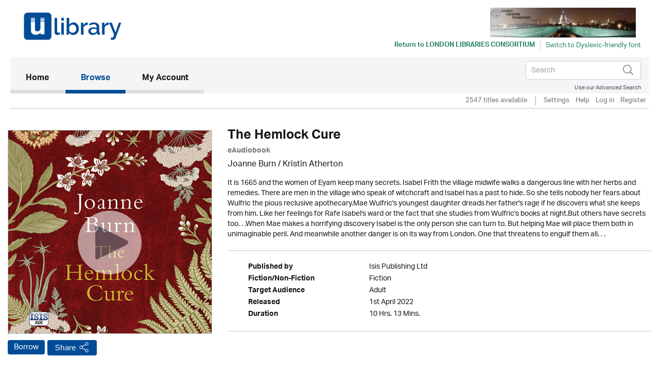

--- FILE ---
content_type: text/html; charset=UTF-8
request_url: https://llc.ulverscroftulibrary.com/book/view/9781399119047
body_size: 35666
content:




<!DOCTYPE html>
<html lang="en" xml:lang="en" xmlns="http://www.w3.org/1999/xhtml">
	<head>
		 <link rel="icon" href="https://marketing.ulverscroftulibrary.com/favicon.ico" type="image/ico" sizes="16x16">
		<title>uLIBRARY - London Libraries Consortium</title>
        <noscript><div class="alert alert-danger">
                JavaScript is either disabled or not supported by your browser !</div>
        </noscript>
        <script>var base_url = "https://llc.ulverscroftulibrary.com/"</script>
        <script type="text/javascript" src="https://llc.ulverscroftulibrary.com/assets/js/jquery-3.1.1.min.js">                  </script>
		<script type="text/javascript" src="https://llc.ulverscroftulibrary.com/assets/js/cycle2/jquery.cycle2.min.js">          </script>
		<script type="text/javascript" src="https://llc.ulverscroftulibrary.com/assets/js/cycle2/jquery.cycle2.carousel.min.js"> </script>
		<script type="text/javascript" src="https://llc.ulverscroftulibrary.com/assets/js/cycle2/jquery.cycle2.ie-fade.min.js">  </script>
		<!--<script type="text/javascript" src="https://llc.ulverscroftulibrary.com/assets/js/epub-viewer/epub.min.js">              </script>-->
		<!--<script type="text/javascript" src="https://llc.ulverscroftulibrary.com/assets/js/epub-viewer/libs/zip.min.js">          </script>-->
		<script type="text/javascript" src="https://llc.ulverscroftulibrary.com/assets/js/facebox.js">							</script>
        <script type="text/javascript" src="https://llc.ulverscroftulibrary.com/assets/js/ulv.js"></script>
        <script src="https://netdna.bootstrapcdn.com/bootstrap/3.1.1/js/bootstrap.min.js"></script>
        <script type="text/javascript" src="https://llc.ulverscroftulibrary.com/assets/bootstrap/js/bootstrap.js"></script>
		<script type="text/javascript" src="//platform-api.sharethis.com/js/sharethis.js#property=58c28c3aa2063c00124f1991&product=inline-share-buttons"></script>
        <script src="https://gitcdn.github.io/bootstrap-toggle/2.2.2/js/bootstrap-toggle.min.js"></script>

		<link rel="stylesheet" href="https://llc.ulverscroftulibrary.com/assets/bootstrap/css/bootstrap.min.css" />
        <link href="https://gitcdn.github.io/bootstrap-toggle/2.2.2/css/bootstrap-toggle.min.css" rel="stylesheet">

					<link rel="stylesheet" href="https://llc.ulverscroftulibrary.com/assets/css/styles.css" />
		
		<link rel="stylesheet" href="https://llc.ulverscroftulibrary.com/assets/css/override.css" />
		<link rel="stylesheet" href="https://llc.ulverscroftulibrary.com/assets/css/facebox.css"/>
		<link rel="stylesheet" media="screen" href="https://fontlibrary.org/face/opendyslexic" type="text/css"/>
    <link rel="stylesheet" href="https://llc.ulverscroftulibrary.com/assets/css/book-clubs.css" />
		<meta name="viewport" content="width=device-width, initial-scale=1">

		<script src="https://use.typekit.net/ojt3bff.js"></script>
		<script>try{Typekit.load({ async: true });}catch(e){}</script>
	</head>
	<body>
    <script src="https://cc.cdn.civiccomputing.com/8/cookieControl-8.x.min.js" type="text/javascript"></script>
    <script>
    var config = {
      apiKey: '2ad112d10dae5d928e3f5d2aaeaa35a72a88facf',
        product: 'PRO',
        initialState: "notify",
        optionalCookies: [ {
          name: 'analytics',
            label: 'Analytics',
            description: '',
            cookies: [],
            onAccept : function(){},
            onRevoke: function(){}
                           },{
                             name: 'marketing',
                             label: 'Marketing',
                             description: '',
                             cookies: [],
                             onAccept : function(){},
                             onRevoke: function(){}
                           },{
                             name: 'preferences',
                             label: 'Preferences',
                             description: '',
                             cookies: [],
                             onAccept : function(){},
                             onRevoke: function(){}
                           }
          ],

        position: 'RIGHT',
        theme: 'DARK',
        branding: {
          fontColor: "#FFF",
          fontSizeTitle: "1.2em",
          fontSizeIntro: "1em",
          fontSizeHeaders: "1em",
          fontSize: "0.8em",
          backgroundColor: "#313147",
          toggleText: "#fff",
          toggleColor: "#2f2f5f",
          toggleBackground: "#111125",
          buttonIcon: null,
          buttonIconWidth: "64px",
          buttonIconHeight: "64px",
          removeIcon: false,
          removeAbout: false
      },
        excludedCountries: ["all"]
};
CookieControl.load( config );
</script>


    <div class="content">
            <div class="container header-container">
                <div class="row">
                    <div class="header LLC consortium Libraries" style="background:#ffffff">
						<div class="pull-left">

						</div>

						<div class="pull-right">
						<a style="color:#258260" href="https://llc.ent.sirsidynix.net.uk/client/en_GB/default" target="_blank"><img src="https://ulverscroft.com/images/DL-LOGOS/LLCDIG.jpg" alt="Ulverscroft Logo"></a>
						<div class="clearfix"></div>
												<div class="col-sm-12" style="padding-left: 0">
							<div id="library-name" style="color:#258260"><a style="color:#258260" href="https://llc.ent.sirsidynix.net.uk/client/en_GB/default" target="_blank" aria-hidden="true">Return to <span>London Libraries Consortium</span></a></div>
							<div style="float:left">
							<form method="post" id="dyslexic-form" action="https://llc.ulverscroftulibrary.com/page/checkDyslexic">

															<input type="hidden" name="dyslexic-flag" id="dyslexic-flag" value="on"/>
								<input type="submit" id="dyslexic-btn" value="Switch to Dyslexic-friendly font" style="color:#258260"/>

							
							</form>
							</div>
						</div>
												</div>
                    </div>
                </div>
            </div><!--brand-container-->

            <div class="container navbar-container">
              <nav class="navbar navbar-default" role="navigation" aria-label="Main navigation">
                <!-- Brand and toggle get grouped for better mobile display -->
                <div class="navbar-header">
                  <button type="button" class="navbar-toggle collapsed" data-toggle="collapse" data-target="#bs-example-navbar-collapse-1" aria-expanded="false">
                    <span class="sr-only">Toggle navigation</span>
                    <span class="icon-bar"></span>
                    <span class="icon-bar"></span>
                    <span class="icon-bar"></span>
                  </button>

				  <div class="nav navbar-nav navbar-right" id="search-box-for-mobile">

<form class="navbar-form navbar-left" action="https://llc.ulverscroftulibrary.com/book/quicksearch" method="get">
<div class="form-group">
<div class="styled-keywords">
<input type="hidden" name="search_attrs" value="search">
</div>
<input type="text" class="form-control" name="search_val" placeholder="Search" aria-label="Search">
<input type="hidden" name="sortBy" value="da"/>
</div>
<input type="image" name="submit" class="navbar-search-button" src="https://llc.ulverscroftulibrary.com/assets/images/search-icon.png" alt="Submit" />
</form>

					<div class="advanced-search"><a href="https://llc.ulverscroftulibrary.com/book/search">Use our Advanced Search</a></div>
				</div>

                </div>

                <!-- Collect the nav links, forms, and other content for toggling -->
                <div style="background: #f4f5f6" class="collapse navbar-collapse" id="bs-example-navbar-collapse-1">

					<ul class="main-nav nav navbar-nav">

					  <li class="active"><a href="https://llc.ulverscroftulibrary.com/">Home <span class="sr-only">(current)</span></a></li>

					  <li id="toggle-megamenu" class="dropdown mega-dropdown">
						  <a href="https://llc.ulverscroftulibrary.com/book/genre" class="dropdown-toggle" data-toggle="dropdown">Browse<span class="pull-right"></span></span></a>
						  <ul class="dropdown-menu mega-dropdown-menu" id="browse-megamenu"></ul>
					  </li>

					  <li><a href="https://llc.ulverscroftulibrary.com/account/view">My Account</a></li>
					</ul>


					<ul class="nav navbar-nav navbar-right" id="search-box-for-desktop">

<form class="navbar-form navbar-left" action="https://llc.ulverscroftulibrary.com/book/quicksearch" method="get">
<div class="form-group">
<input type="hidden" name="search_attrs" value="search">
<input type="text" class="form-control" name="search_val" aria-label="Search" placeholder="Search">
<input type="hidden" name="sortBy" value="da"/>
</div>
<input type="image" name="submit" class="navbar-search-button" src="https://llc.ulverscroftulibrary.com/assets/images/search-icon.png" alt="Submit" />
</form>

					<div style="clear:both" class="advanced-search"><a style="color:#4a4f5d" href="https://llc.ulverscroftulibrary.com/book/search">Use our Advanced Search</a></div>
					</ul>

                </div>
              </nav>
            </div>


            <div class="container brand-container">
				<ul class="nav nav-pills pull-right " role="tablist">
					<li class="sub-nav-1">
                        2547 titles available                    <li class="sub-nav-1 loans-end">
                        <a href="https://llc.ulverscroftulibrary.com/account/settings">Settings</a>
                    </li>
                    <li class="sub-nav-1">
                        <a href="https://llc.ulverscroftulibrary.com/help">Help</a>
                    </li>

                                        <li class="sub-nav-1">
                        <a href="https://llc.ulverscroftulibrary.com/account/login"> Log in</a>
                    </li>
					<li class="sub-nav-1">
													<a href="https://llc.ulverscroftulibrary.com/account/register"> Register    </a>
											</li>
                    

                    
                </ul>
                <div class="clearfix"></div>
                <hr class="style1">
            </div>



         </div><!-- /.navbar-container-->

		
		


		<div class="container main-container">
			<div class="row">
				<div class="col-sm-12">
					<div class="breadcrumb-wrapper"><div id="breadcrumb">You are here: <a href="https://llc.ulverscroftulibrary.com/">Home</a>  >  <a href="https://llc.ulverscroftulibrary.com/book/genre">Browse</a>  >  <span>The Hemlock Cure</span></div>
</div>
					<!--<h1></h1>-->
				</div>
		</div>
<div role="content" class="row product-page">

<div role="img" class="col-md-4">
<img role="img" class="image-base" src="https://ulverscroft.com/images/audio_500/9781399119047.jpg" alt="uLibraryDigital Audio Thumbnail" />
	<audio id="audio-0" src="https://samples.inaudio.com/475603/475603_sample.mp3" preload="none"></audio> 
	<div   id="play-0" class="image-overlay"></div>


<div class="product-buttons"><a href="https://llc.ulverscroftulibrary.com/account/login" class="btn btn-default btn-ulv audiobook">Borrow</a>
<!------------------------>

<!---------------------------->
<!-- AddToAny BEGIN -->
<a class="btn btn-default btn-ulv share a2a_dd" role="button" aria-pressed="false"  href="https://www.addtoany.com/share">Share</a>
<script async src="https://static.addtoany.com/menu/page.js"></script>
<!-- AddToAny END -->
</div>
</div>

<div class="col-md-8">
<h1>The Hemlock Cure</h1>
<b><span class="format">eAudiobook</span></b>
<div class="contributors">Joanne Burn / <a href='https://llc.ulverscroftulibrary.com/book/narrator/NAKRISTINATHERTON'>Kristin Atherton</a></div>
<div class="synopsis">It is 1665 and the women of Eyam keep many secrets. Isabel Frith the village midwife walks a dangerous line with her herbs and remedies. There are men in the village who speak of witchcraft and Isabel has a past to hide. So she tells nobody her fears about Wulfric the pious reclusive apothecary.Mae Wulfric's youngest daughter dreads her father's rage if he discovers what she keeps from him. Like her feelings for Rafe Isabel's ward or the fact that she studies from Wulfric's books at night.But others have secrets too. . .When Mae makes a horrifying discovery Isabel is the only person she can turn to. But helping Mae will place them both in unimaginable peril. And meanwhile another danger is on its way from London. One that threatens to engulf them all. . .</div>
<br /><hr class="style1">
<ul role="list" class="product-attributes">

		<li role="listitem"><span class="view-attrs-name">Published by       </span><span class="view-attrs-val">Isis Publishing Ltd     </span></li>
    	
		<li role="listitem"><span class="view-attrs-name">Fiction/Non-Fiction</span><span class="view-attrs-val">Fiction 	  </span></li>
		
		
		<li role="listitem"><span class="view-attrs-name">Target Audience    </span><span class="view-attrs-val">Adult         </span></li>
		
		<li role="listitem"><span class="view-attrs-name">Released           </span><span class="view-attrs-val">1st April 2022</span></li>
						<li role="listitem"><span class="view-attrs-name">Duration           </span><span class="view-attrs-val">10 Hrs. 13 Mins.  </span></li>
				
		
</ul>
<hr class="style1">
</div>
</div>

<div role="presentation" aria-label="More in this genre" class="row product-page">
<div class="col-md-12"><span class="sm-grey-header">More in this genre</span></div>
<div class="col-md-12">	
		
	<div class="row">
		<h2 class="pull-left"></h2>
		<div class="slider-nav">
					<a href="#" class="prev-tab" id="prev0"> &lsaquo;</a>
			<a href="#" class="next-tab" id="next0"> &rsaquo;</a>
			<a href="https://llc.ulverscroftulibrary.com/book/browse?genre=HF&sortBy=da">
				<span class="book-count">72 &gt;</span>
			</a>
				</div>
    </div>
	
	<div class="row">
		<div class="slideshow" style="width:auto;"
		data-cycle-fx="carousel"
		data-cycle-timeout="0"
		data-cycle-carousel-visible=1
		data-cycle-carousel-fluid=true
		data-cycle-slides="> div"
		data-cycle-next=#next0		data-cycle-prev=#prev0		>

				 
				    
										     
						<div>
									<div class="col-grid5 col-md-2">
						<div class="ulv-genre-slider-img">
						
							<!--<a href="https://llc.ulverscroftulibrary.com/book/view/9781399148184">
																								<img src="https://ulverscroft.com/images/audio_290/9781399148184.jpg" alt="Act of Oblivion thumbnail" />
															</a>-->
							
																								<img src="https://ulverscroft.com/images/audio_290/9781399148184.jpg" alt="Act of Oblivion thumbnail" />
															
															<audio id="audio-0" src="https://samples.inaudio.com/1148748/1148748_sample.mp3" preload="none"></audio> 
								<div   id="play-0" class="image-overlay"></div>
																						
						</div>
						<div class="ulv-genre-slider-attrs">
							<a href="https://llc.ulverscroftulibrary.com/book/view/9781399148184" class="book-title">Act of Oblivion</a>							<span class="format">eAudiobook</span><br/>
							<a href="https://llc.ulverscroftulibrary.com/account/login" class="btn btn-default btn-ulv audiobook">Borrow</a><br/>
							<span class="slider-contributors">Robert Harris / Tim McInnerny</span>
							<br/>
						</div>
					</div>
									<div class="col-grid5 col-md-2">
						<div class="ulv-genre-slider-img">
						
							<!--<a href="https://llc.ulverscroftulibrary.com/book/view/9781399104630">
																								<img src="https://ulverscroft.com/images/audio_290/9781399104630.jpg" alt="Hide and Seek thumbnail" />
															</a>-->
							
																								<img src="https://ulverscroft.com/images/audio_290/9781399104630.jpg" alt="Hide and Seek thumbnail" />
															
															<audio id="audio-1" src="https://samples.inaudio.com/1148751/1148751_sample.mp3" preload="none"></audio> 
								<div   id="play-1" class="image-overlay"></div>
																						
						</div>
						<div class="ulv-genre-slider-attrs">
							<a href="https://llc.ulverscroftulibrary.com/book/view/9781399104630" class="book-title">Hide and Seek</a>							<span class="format">eAudiobook</span><br/>
							<a href="https://llc.ulverscroftulibrary.com/account/login" class="btn btn-default btn-ulv audiobook">Borrow</a><br/>
							<span class="slider-contributors">Robin Scott-Elliot / Emma Powell</span>
							<br/>
						</div>
					</div>
									<div class="col-grid5 col-md-2">
						<div class="ulv-genre-slider-img">
						
							<!--<a href="https://llc.ulverscroftulibrary.com/book/view/9781399104487">
																								<img src="https://ulverscroft.com/images/audio_290/9781399104487.jpg" alt="The Great Sea Dragon Discovery thumbnail" />
															</a>-->
							
																								<img src="https://ulverscroft.com/images/audio_290/9781399104487.jpg" alt="The Great Sea Dragon Discovery thumbnail" />
															
															<audio id="audio-2" src="https://samples.inaudio.com/1148846/1148846_sample.mp3" preload="none"></audio> 
								<div   id="play-2" class="image-overlay"></div>
																						
						</div>
						<div class="ulv-genre-slider-attrs">
							<a href="https://llc.ulverscroftulibrary.com/book/view/9781399104487" class="book-title">The Great Sea Dragon Discovery</a>							<span class="format">eAudiobook</span><br/>
							<a href="https://llc.ulverscroftulibrary.com/account/login" class="btn btn-default btn-ulv audiobook">Borrow</a><br/>
							<span class="slider-contributors">Pippa Goodhart / <a href='https://llc.ulverscroftulibrary.com/book/narrator/NADAVIDTHORPE'>David Thorpe</a></span>
							<br/>
						</div>
					</div>
									<div class="col-grid5 col-md-2">
						<div class="ulv-genre-slider-img">
						
							<!--<a href="https://llc.ulverscroftulibrary.com/book/view/9781399144933">
																								<img src="https://ulverscroft.com/images/audio_290/9781399144933.jpg" alt="Far Across the Ocean thumbnail" />
															</a>-->
							
																								<img src="https://ulverscroft.com/images/audio_290/9781399144933.jpg" alt="Far Across the Ocean thumbnail" />
															
															<audio id="audio-3" src="https://samples.inaudio.com/1168872/1168872_sample.mp3" preload="none"></audio> 
								<div   id="play-3" class="image-overlay"></div>
																						
						</div>
						<div class="ulv-genre-slider-attrs">
							<a href="https://llc.ulverscroftulibrary.com/book/view/9781399144933" class="book-title">Far Across the Ocean</a>							<span class="format">eAudiobook</span><br/>
							<a href="https://llc.ulverscroftulibrary.com/account/login" class="btn btn-default btn-ulv audiobook">Borrow</a><br/>
							<span class="slider-contributors">Suzie Hull / Catherine Harvey</span>
							<br/>
						</div>
					</div>
									<div class="col-grid5 col-md-2">
						<div class="ulv-genre-slider-img">
						
							<!--<a href="https://llc.ulverscroftulibrary.com/book/view/9781399114523">
																								<img src="https://ulverscroft.com/images/audio_290/9781399114523.jpg" alt="The Circus Train thumbnail" />
															</a>-->
							
																								<img src="https://ulverscroft.com/images/audio_290/9781399114523.jpg" alt="The Circus Train thumbnail" />
															
															<audio id="audio-4" src="https://samples.inaudio.com/1173757/1173757_sample.mp3" preload="none"></audio> 
								<div   id="play-4" class="image-overlay"></div>
																						
						</div>
						<div class="ulv-genre-slider-attrs">
							<a href="https://llc.ulverscroftulibrary.com/book/view/9781399114523" class="book-title">The Circus Train</a>							<span class="format">eAudiobook</span><br/>
							<a href="https://llc.ulverscroftulibrary.com/account/login" class="btn btn-default btn-ulv audiobook">Borrow</a><br/>
							<span class="slider-contributors">Amita Parikh / <a href='https://llc.ulverscroftulibrary.com/book/narrator/NAKRISTINATHERTON'>Kristin Atherton</a></span>
							<br/>
						</div>
					</div>
				               
							</div>
										     
						<div>
									<div class="col-grid5 col-md-2">
						<div class="ulv-genre-slider-img">
						
							<!--<a href="https://llc.ulverscroftulibrary.com/book/view/9781399156653">
																								<img src="https://ulverscroft.com/images/audio_290/9781399156653.jpg" alt="Vita and the Gladiator thumbnail" />
															</a>-->
							
																								<img src="https://ulverscroft.com/images/audio_290/9781399156653.jpg" alt="Vita and the Gladiator thumbnail" />
															
															<audio id="audio-5" src="https://samples.inaudio.com/1180331/1180331_sample.mp3" preload="none"></audio> 
								<div   id="play-5" class="image-overlay"></div>
																						
						</div>
						<div class="ulv-genre-slider-attrs">
							<a href="https://llc.ulverscroftulibrary.com/book/view/9781399156653" class="book-title">Vita and the Gladiator</a>							<span class="format">eAudiobook</span><br/>
							<a href="https://llc.ulverscroftulibrary.com/account/login" class="btn btn-default btn-ulv audiobook">Borrow</a><br/>
							<span class="slider-contributors">Ally Sherrick / <a href='https://llc.ulverscroftulibrary.com/book/narrator/NACHARLOTTESTREVENS'>Charlotte Strevens</a></span>
							<br/>
						</div>
					</div>
									<div class="col-grid5 col-md-2">
						<div class="ulv-genre-slider-img">
						
							<!--<a href="https://llc.ulverscroftulibrary.com/book/view/9781399144544">
																								<img src="https://ulverscroft.com/images/audio_290/9781399144544.jpg" alt="The Letter Reader thumbnail" />
															</a>-->
							
																								<img src="https://ulverscroft.com/images/audio_290/9781399144544.jpg" alt="The Letter Reader thumbnail" />
															
															<audio id="audio-6" src="https://samples.inaudio.com/1199980/1199980_sample.mp3" preload="none"></audio> 
								<div   id="play-6" class="image-overlay"></div>
																						
						</div>
						<div class="ulv-genre-slider-attrs">
							<a href="https://llc.ulverscroftulibrary.com/book/view/9781399144544" class="book-title">The Letter Reader</a>							<span class="format">eAudiobook</span><br/>
							<a href="https://llc.ulverscroftulibrary.com/account/login" class="btn btn-default btn-ulv audiobook">Borrow</a><br/>
							<span class="slider-contributors">Jan Casey / <a href='https://llc.ulverscroftulibrary.com/book/narrator/NAANNIEALDINGTON'>Annie Aldington</a></span>
							<br/>
						</div>
					</div>
									<div class="col-grid5 col-md-2">
						<div class="ulv-genre-slider-img">
						
							<!--<a href="https://llc.ulverscroftulibrary.com/book/view/9781399159401">
																								<img src="https://ulverscroft.com/images/audio_290/9781399159401.jpg" alt="Eternal thumbnail" />
															</a>-->
							
																								<img src="https://ulverscroft.com/images/audio_290/9781399159401.jpg" alt="Eternal thumbnail" />
															
															<audio id="audio-7" src="https://samples.inaudio.com/1224390/1224390_sample.mp3" preload="none"></audio> 
								<div   id="play-7" class="image-overlay"></div>
																						
						</div>
						<div class="ulv-genre-slider-attrs">
							<a href="https://llc.ulverscroftulibrary.com/book/view/9781399159401" class="book-title">Eternal</a>							<span class="format">eAudiobook</span><br/>
							<a href="https://llc.ulverscroftulibrary.com/account/login" class="btn btn-default btn-ulv audiobook">Borrow</a><br/>
							<span class="slider-contributors">Lisa Scottoline / Mark Meadows</span>
							<br/>
						</div>
					</div>
									<div class="col-grid5 col-md-2">
						<div class="ulv-genre-slider-img">
						
							<!--<a href="https://llc.ulverscroftulibrary.com/book/view/9781399153973">
																								<img src="https://images.findawayworld.com/v1/image/cover/CD1294885?aspect=1:1&height=290" alt="Alexander's Legacy: Forging Kingdoms thumbnail" />
															</a>-->
							
																								<img src="https://images.findawayworld.com/v1/image/cover/CD1294885?aspect=1:1&height=290" alt="Alexander's Legacy: Forging Kingdoms thumbnail" />
															
															<audio id="audio-8" src="https://samples.inaudio.com/1294885/1294885_sample.mp3" preload="none"></audio> 
								<div   id="play-8" class="image-overlay"></div>
																						
						</div>
						<div class="ulv-genre-slider-attrs">
							<a href="https://llc.ulverscroftulibrary.com/book/view/9781399153973" class="book-title">Alexander's Legacy: Forging Kingdoms</a>							<span class="format">eAudiobook</span><br/>
							<a href="https://llc.ulverscroftulibrary.com/account/login" class="btn btn-default btn-ulv audiobook">Borrow</a><br/>
							<span class="slider-contributors"><a href='https://llc.ulverscroftulibrary.com/book/author/AUROBERTFABBRI'>Robert Fabbri</a> / Peter Kenny</span>
							<br/>
						</div>
					</div>
									<div class="col-grid5 col-md-2">
						<div class="ulv-genre-slider-img">
						
							<!--<a href="https://llc.ulverscroftulibrary.com/book/view/9781399167574">
																								<img src="https://images.findawayworld.com/v1/image/cover/CD1330448?aspect=1:1&height=290" alt="The Wartime Book Club thumbnail" />
															</a>-->
							
																								<img src="https://images.findawayworld.com/v1/image/cover/CD1330448?aspect=1:1&height=290" alt="The Wartime Book Club thumbnail" />
															
															<audio id="audio-9" src="https://samples.inaudio.com/1330448/1330448_sample.mp3" preload="none"></audio> 
								<div   id="play-9" class="image-overlay"></div>
																						
						</div>
						<div class="ulv-genre-slider-attrs">
							<a href="https://llc.ulverscroftulibrary.com/book/view/9781399167574" class="book-title">The Wartime Book Club</a>							<span class="format">eAudiobook</span><br/>
							<a href="https://llc.ulverscroftulibrary.com/account/login" class="btn btn-default btn-ulv audiobook">Borrow</a><br/>
							<span class="slider-contributors">Kate Thompson / <a href='https://llc.ulverscroftulibrary.com/book/narrator/NAIMOGENCHURCH'>Imogen Church</a></span>
							<br/>
						</div>
					</div>
				               
							</div>
										     
						<div>
									<div class="col-grid5 col-md-2">
						<div class="ulv-genre-slider-img">
						
							<!--<a href="https://llc.ulverscroftulibrary.com/book/view/9781399161862">
																								<img src="https://images.findawayworld.com/v1/image/cover/CD1330462?aspect=1:1&height=290" alt="A Court of Betrayal thumbnail" />
															</a>-->
							
																								<img src="https://images.findawayworld.com/v1/image/cover/CD1330462?aspect=1:1&height=290" alt="A Court of Betrayal thumbnail" />
															
															<audio id="audio-10" src="https://samples.inaudio.com/1330462/1330462_sample.mp3" preload="none"></audio> 
								<div   id="play-10" class="image-overlay"></div>
																						
						</div>
						<div class="ulv-genre-slider-attrs">
							<a href="https://llc.ulverscroftulibrary.com/book/view/9781399161862" class="book-title">A Court of Betrayal</a>							<span class="format">eAudiobook</span><br/>
							<a href="https://llc.ulverscroftulibrary.com/account/login" class="btn btn-default btn-ulv audiobook">Borrow</a><br/>
							<span class="slider-contributors">Anne O'Brien / <a href='https://llc.ulverscroftulibrary.com/book/narrator/NAJILLYBOND'>Jilly Bond</a></span>
							<br/>
						</div>
					</div>
									<div class="col-grid5 col-md-2">
						<div class="ulv-genre-slider-img">
						
							<!--<a href="https://llc.ulverscroftulibrary.com/book/view/9780008175672">
																								<img src="https://ulverscroft.com/images/audio_290/9780008175672.jpg" alt="The Friendly Ones thumbnail" />
															</a>-->
							
																								<img src="https://ulverscroft.com/images/audio_290/9780008175672.jpg" alt="The Friendly Ones thumbnail" />
															
															<audio id="audio-11" src="https://samples.inaudio.com/180284/180284_sample.mp3" preload="none"></audio> 
								<div   id="play-11" class="image-overlay"></div>
																						
						</div>
						<div class="ulv-genre-slider-attrs">
							<a href="https://llc.ulverscroftulibrary.com/book/view/9780008175672" class="book-title">The Friendly Ones</a>							<span class="format">eAudiobook</span><br/>
							<a href="https://llc.ulverscroftulibrary.com/account/login" class="btn btn-default btn-ulv audiobook">Borrow</a><br/>
							<span class="slider-contributors">Philip Hensher / Chetan Pathak</span>
							<br/>
						</div>
					</div>
									<div class="col-grid5 col-md-2">
						<div class="ulv-genre-slider-img">
						
							<!--<a href="https://llc.ulverscroftulibrary.com/book/view/0000000269176">
																								<img src="https://images.findawayworld.com/v1/image/cover/CD250623?aspect=1:1&height=290" alt="If I Could Tell You thumbnail" />
															</a>-->
							
																								<img src="https://images.findawayworld.com/v1/image/cover/CD250623?aspect=1:1&height=290" alt="If I Could Tell You thumbnail" />
															
															<audio id="audio-12" src="https://samples.inaudio.com/269176/269176_sample.mp3" preload="none"></audio> 
								<div   id="play-12" class="image-overlay"></div>
																						
						</div>
						<div class="ulv-genre-slider-attrs">
							<a href="https://llc.ulverscroftulibrary.com/book/view/0000000269176" class="book-title">If I Could Tell You</a>							<span class="format">eAudiobook</span><br/>
							<a href="https://llc.ulverscroftulibrary.com/account/login" class="btn btn-default btn-ulv audiobook">Borrow</a><br/>
							<span class="slider-contributors">Elizabeth Wilhide / Lucy Price-Lewis</span>
							<br/>
						</div>
					</div>
									<div class="col-grid5 col-md-2">
						<div class="ulv-genre-slider-img">
						
							<!--<a href="https://llc.ulverscroftulibrary.com/book/view/9781445048543">
																								<img src="https://ulverscroft.com/images/audio_290/9781445048543.jpg" alt="Flaunting Extravagant Queen thumbnail" />
															</a>-->
							
																								<img src="https://ulverscroft.com/images/audio_290/9781445048543.jpg" alt="Flaunting Extravagant Queen thumbnail" />
															
															<audio id="audio-13" src="https://samples.inaudio.com/269218/269218_sample.mp3" preload="none"></audio> 
								<div   id="play-13" class="image-overlay"></div>
																						
						</div>
						<div class="ulv-genre-slider-attrs">
							<a href="https://llc.ulverscroftulibrary.com/book/view/9781445048543" class="book-title">Flaunting Extravagant Queen</a>							<span class="format">eAudiobook</span><br/>
							<a href="https://llc.ulverscroftulibrary.com/account/login" class="btn btn-default btn-ulv audiobook">Borrow</a><br/>
							<span class="slider-contributors">Jean Plaidy / <a href='https://llc.ulverscroftulibrary.com/book/narrator/NAJILLYBOND'>Jilly Bond</a></span>
							<br/>
						</div>
					</div>
									<div class="col-grid5 col-md-2">
						<div class="ulv-genre-slider-img">
						
							<!--<a href="https://llc.ulverscroftulibrary.com/book/view/9781445048499">
																								<img src="https://ulverscroft.com/images/audio_290/9781445048499.jpg" alt=" thumbnail" />
															</a>-->
							
																								<img src="https://ulverscroft.com/images/audio_290/9781445048499.jpg" alt=" thumbnail" />
															
															<audio id="audio-14" src="https://samples.inaudio.com/269220/269220_sample.mp3" preload="none"></audio> 
								<div   id="play-14" class="image-overlay"></div>
																						
						</div>
						<div class="ulv-genre-slider-attrs">
							<a href="https://llc.ulverscroftulibrary.com/book/view/9781445048499" class="book-title">https://llc.ulverscroftulibrary.com/book/view/9781445048499</a>							<span class="format">eAudiobook</span><br/>
							<a href="https://llc.ulverscroftulibrary.com/account/login" class="btn btn-default btn-ulv audiobook">Borrow</a><br/>
							<span class="slider-contributors">Jean Plaidy / <a href='https://llc.ulverscroftulibrary.com/book/narrator/NAJILLYBOND'>Jilly Bond</a></span>
							<br/>
						</div>
					</div>
				               
							</div>
				
		</div>
	</div>

<div class="cycle-pager" id="pager"></div>
<script>
$.fn.cycle.defaults.autoSelector = '.slideshow';
</script>
	
 </div>
</div>


<div role="presentation" aria-label="About author" class="row product-page">
<div class="col-md-12"><span class="sm-grey-header">More about... </span></div>
<div class="col-md-6 contributor" role="About Author" aria-label="Joanne Burn">
<div class="thumbnail"><img src="https://llc.ulverscroftulibrary.com/assets/images/placeholder-contributor.jpg" alt="Kristin Atherton Photo" /></div>
<div class="contributor-details">
<div class="contributor-name">Kristin Atherton</div>
<div class="contributor-type">Narrator</div>
<div class="contributor-biography">...<a class='book-count' href='https://llc.ulverscroftulibrary.com/book/narrator/NAKRISTINATHERTON')>&nbsp;more</a></div>
</div>
</div>
</div>

</div>
	</div><!--.main-container-->
	</div><!--.content-->
	<div class="footer-upper">
		<ul>
			<li><a href="https://llc.ulverscroftulibrary.com/terms">Terms of Use</a></li>
			<li><a href="https://llc.ulverscroftulibrary.com/aboutus">About Us</a></li>
			<li><a href="https://llc.ulverscroftulibrary.com/copyright">Copyright</a></li>
			<li><a href="https://llc.ulverscroftulibrary.com/privacy">Privacy & Cookie Policy</a></li>
			<li><a href="https://llc.ulverscroftulibrary.com/help">Help</a></li>
			<li><a href="https://llc.ulverscroftulibrary.com/accessibility">Accessibility</a></li>
			<li><a href="https://llc.ulverscroftulibrary.com/sitemap">Site Map</a></li>
		</ul>

		<span class="pull-right">Connect with uLIBRARY <a href="https://www.facebook.com/uLibraryDigital"><img src="https://llc.ulverscroftulibrary.com/assets/images/facebook-icon.png" alt="uLibraryDigital Facebook" /></a> <a href="https://www.twitter.com/uLibraryDigital"><img src="https://llc.ulverscroftulibrary.com/assets/images/twitter-icon.png" alt="uLibraryDigital twitter" /></a></span>
	</div>

	<div class="footer">
        Powered by © Ulverscroft 2026. All rights reserved.
		<span class="pull-right">
			Developed by <a href="http://www.firstygroup.com" target="_blank">
			<img src="https://llc.ulverscroftulibrary.com/assets/images/firsty-logo.png" alt="Firsty Group" /></a>
		</span>
    </div>
	<script type="text/javascript" src="https://llc.ulverscroftulibrary.com/assets/js/jquery-3.1.1.min.js"></script>
	<script type="text/javascript" src="https://llc.ulverscroftulibrary.com/assets/bootstrap/js/bootstrap.min.js"></script>
	</body>
</html>
